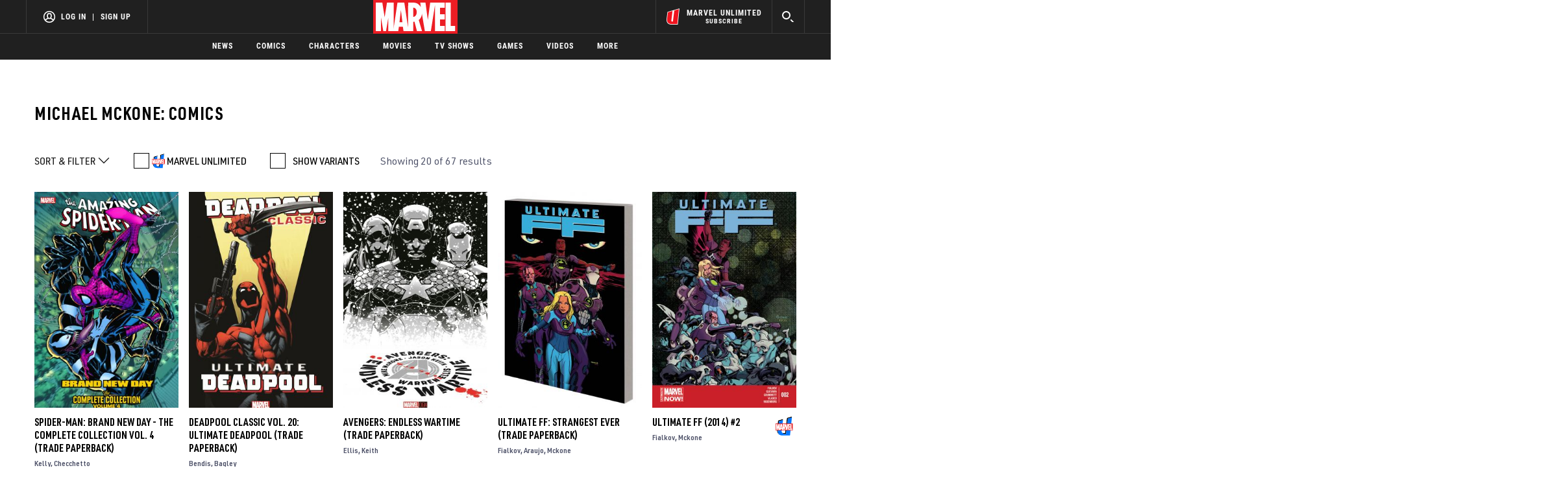

--- FILE ---
content_type: text/html; charset=utf-8
request_url: https://www.google.com/recaptcha/enterprise/anchor?ar=1&k=6LdY8_cZAAAAACuaDxPPyWpDPk5KXjGfPstGnKz1&co=aHR0cHM6Ly9jZG4ucmVnaXN0ZXJkaXNuZXkuZ28uY29tOjQ0Mw..&hl=en&v=9TiwnJFHeuIw_s0wSd3fiKfN&size=invisible&anchor-ms=20000&execute-ms=30000&cb=wp6gbfd9lyqo
body_size: 49234
content:
<!DOCTYPE HTML><html dir="ltr" lang="en"><head><meta http-equiv="Content-Type" content="text/html; charset=UTF-8">
<meta http-equiv="X-UA-Compatible" content="IE=edge">
<title>reCAPTCHA</title>
<style type="text/css">
/* cyrillic-ext */
@font-face {
  font-family: 'Roboto';
  font-style: normal;
  font-weight: 400;
  font-stretch: 100%;
  src: url(//fonts.gstatic.com/s/roboto/v48/KFO7CnqEu92Fr1ME7kSn66aGLdTylUAMa3GUBHMdazTgWw.woff2) format('woff2');
  unicode-range: U+0460-052F, U+1C80-1C8A, U+20B4, U+2DE0-2DFF, U+A640-A69F, U+FE2E-FE2F;
}
/* cyrillic */
@font-face {
  font-family: 'Roboto';
  font-style: normal;
  font-weight: 400;
  font-stretch: 100%;
  src: url(//fonts.gstatic.com/s/roboto/v48/KFO7CnqEu92Fr1ME7kSn66aGLdTylUAMa3iUBHMdazTgWw.woff2) format('woff2');
  unicode-range: U+0301, U+0400-045F, U+0490-0491, U+04B0-04B1, U+2116;
}
/* greek-ext */
@font-face {
  font-family: 'Roboto';
  font-style: normal;
  font-weight: 400;
  font-stretch: 100%;
  src: url(//fonts.gstatic.com/s/roboto/v48/KFO7CnqEu92Fr1ME7kSn66aGLdTylUAMa3CUBHMdazTgWw.woff2) format('woff2');
  unicode-range: U+1F00-1FFF;
}
/* greek */
@font-face {
  font-family: 'Roboto';
  font-style: normal;
  font-weight: 400;
  font-stretch: 100%;
  src: url(//fonts.gstatic.com/s/roboto/v48/KFO7CnqEu92Fr1ME7kSn66aGLdTylUAMa3-UBHMdazTgWw.woff2) format('woff2');
  unicode-range: U+0370-0377, U+037A-037F, U+0384-038A, U+038C, U+038E-03A1, U+03A3-03FF;
}
/* math */
@font-face {
  font-family: 'Roboto';
  font-style: normal;
  font-weight: 400;
  font-stretch: 100%;
  src: url(//fonts.gstatic.com/s/roboto/v48/KFO7CnqEu92Fr1ME7kSn66aGLdTylUAMawCUBHMdazTgWw.woff2) format('woff2');
  unicode-range: U+0302-0303, U+0305, U+0307-0308, U+0310, U+0312, U+0315, U+031A, U+0326-0327, U+032C, U+032F-0330, U+0332-0333, U+0338, U+033A, U+0346, U+034D, U+0391-03A1, U+03A3-03A9, U+03B1-03C9, U+03D1, U+03D5-03D6, U+03F0-03F1, U+03F4-03F5, U+2016-2017, U+2034-2038, U+203C, U+2040, U+2043, U+2047, U+2050, U+2057, U+205F, U+2070-2071, U+2074-208E, U+2090-209C, U+20D0-20DC, U+20E1, U+20E5-20EF, U+2100-2112, U+2114-2115, U+2117-2121, U+2123-214F, U+2190, U+2192, U+2194-21AE, U+21B0-21E5, U+21F1-21F2, U+21F4-2211, U+2213-2214, U+2216-22FF, U+2308-230B, U+2310, U+2319, U+231C-2321, U+2336-237A, U+237C, U+2395, U+239B-23B7, U+23D0, U+23DC-23E1, U+2474-2475, U+25AF, U+25B3, U+25B7, U+25BD, U+25C1, U+25CA, U+25CC, U+25FB, U+266D-266F, U+27C0-27FF, U+2900-2AFF, U+2B0E-2B11, U+2B30-2B4C, U+2BFE, U+3030, U+FF5B, U+FF5D, U+1D400-1D7FF, U+1EE00-1EEFF;
}
/* symbols */
@font-face {
  font-family: 'Roboto';
  font-style: normal;
  font-weight: 400;
  font-stretch: 100%;
  src: url(//fonts.gstatic.com/s/roboto/v48/KFO7CnqEu92Fr1ME7kSn66aGLdTylUAMaxKUBHMdazTgWw.woff2) format('woff2');
  unicode-range: U+0001-000C, U+000E-001F, U+007F-009F, U+20DD-20E0, U+20E2-20E4, U+2150-218F, U+2190, U+2192, U+2194-2199, U+21AF, U+21E6-21F0, U+21F3, U+2218-2219, U+2299, U+22C4-22C6, U+2300-243F, U+2440-244A, U+2460-24FF, U+25A0-27BF, U+2800-28FF, U+2921-2922, U+2981, U+29BF, U+29EB, U+2B00-2BFF, U+4DC0-4DFF, U+FFF9-FFFB, U+10140-1018E, U+10190-1019C, U+101A0, U+101D0-101FD, U+102E0-102FB, U+10E60-10E7E, U+1D2C0-1D2D3, U+1D2E0-1D37F, U+1F000-1F0FF, U+1F100-1F1AD, U+1F1E6-1F1FF, U+1F30D-1F30F, U+1F315, U+1F31C, U+1F31E, U+1F320-1F32C, U+1F336, U+1F378, U+1F37D, U+1F382, U+1F393-1F39F, U+1F3A7-1F3A8, U+1F3AC-1F3AF, U+1F3C2, U+1F3C4-1F3C6, U+1F3CA-1F3CE, U+1F3D4-1F3E0, U+1F3ED, U+1F3F1-1F3F3, U+1F3F5-1F3F7, U+1F408, U+1F415, U+1F41F, U+1F426, U+1F43F, U+1F441-1F442, U+1F444, U+1F446-1F449, U+1F44C-1F44E, U+1F453, U+1F46A, U+1F47D, U+1F4A3, U+1F4B0, U+1F4B3, U+1F4B9, U+1F4BB, U+1F4BF, U+1F4C8-1F4CB, U+1F4D6, U+1F4DA, U+1F4DF, U+1F4E3-1F4E6, U+1F4EA-1F4ED, U+1F4F7, U+1F4F9-1F4FB, U+1F4FD-1F4FE, U+1F503, U+1F507-1F50B, U+1F50D, U+1F512-1F513, U+1F53E-1F54A, U+1F54F-1F5FA, U+1F610, U+1F650-1F67F, U+1F687, U+1F68D, U+1F691, U+1F694, U+1F698, U+1F6AD, U+1F6B2, U+1F6B9-1F6BA, U+1F6BC, U+1F6C6-1F6CF, U+1F6D3-1F6D7, U+1F6E0-1F6EA, U+1F6F0-1F6F3, U+1F6F7-1F6FC, U+1F700-1F7FF, U+1F800-1F80B, U+1F810-1F847, U+1F850-1F859, U+1F860-1F887, U+1F890-1F8AD, U+1F8B0-1F8BB, U+1F8C0-1F8C1, U+1F900-1F90B, U+1F93B, U+1F946, U+1F984, U+1F996, U+1F9E9, U+1FA00-1FA6F, U+1FA70-1FA7C, U+1FA80-1FA89, U+1FA8F-1FAC6, U+1FACE-1FADC, U+1FADF-1FAE9, U+1FAF0-1FAF8, U+1FB00-1FBFF;
}
/* vietnamese */
@font-face {
  font-family: 'Roboto';
  font-style: normal;
  font-weight: 400;
  font-stretch: 100%;
  src: url(//fonts.gstatic.com/s/roboto/v48/KFO7CnqEu92Fr1ME7kSn66aGLdTylUAMa3OUBHMdazTgWw.woff2) format('woff2');
  unicode-range: U+0102-0103, U+0110-0111, U+0128-0129, U+0168-0169, U+01A0-01A1, U+01AF-01B0, U+0300-0301, U+0303-0304, U+0308-0309, U+0323, U+0329, U+1EA0-1EF9, U+20AB;
}
/* latin-ext */
@font-face {
  font-family: 'Roboto';
  font-style: normal;
  font-weight: 400;
  font-stretch: 100%;
  src: url(//fonts.gstatic.com/s/roboto/v48/KFO7CnqEu92Fr1ME7kSn66aGLdTylUAMa3KUBHMdazTgWw.woff2) format('woff2');
  unicode-range: U+0100-02BA, U+02BD-02C5, U+02C7-02CC, U+02CE-02D7, U+02DD-02FF, U+0304, U+0308, U+0329, U+1D00-1DBF, U+1E00-1E9F, U+1EF2-1EFF, U+2020, U+20A0-20AB, U+20AD-20C0, U+2113, U+2C60-2C7F, U+A720-A7FF;
}
/* latin */
@font-face {
  font-family: 'Roboto';
  font-style: normal;
  font-weight: 400;
  font-stretch: 100%;
  src: url(//fonts.gstatic.com/s/roboto/v48/KFO7CnqEu92Fr1ME7kSn66aGLdTylUAMa3yUBHMdazQ.woff2) format('woff2');
  unicode-range: U+0000-00FF, U+0131, U+0152-0153, U+02BB-02BC, U+02C6, U+02DA, U+02DC, U+0304, U+0308, U+0329, U+2000-206F, U+20AC, U+2122, U+2191, U+2193, U+2212, U+2215, U+FEFF, U+FFFD;
}
/* cyrillic-ext */
@font-face {
  font-family: 'Roboto';
  font-style: normal;
  font-weight: 500;
  font-stretch: 100%;
  src: url(//fonts.gstatic.com/s/roboto/v48/KFO7CnqEu92Fr1ME7kSn66aGLdTylUAMa3GUBHMdazTgWw.woff2) format('woff2');
  unicode-range: U+0460-052F, U+1C80-1C8A, U+20B4, U+2DE0-2DFF, U+A640-A69F, U+FE2E-FE2F;
}
/* cyrillic */
@font-face {
  font-family: 'Roboto';
  font-style: normal;
  font-weight: 500;
  font-stretch: 100%;
  src: url(//fonts.gstatic.com/s/roboto/v48/KFO7CnqEu92Fr1ME7kSn66aGLdTylUAMa3iUBHMdazTgWw.woff2) format('woff2');
  unicode-range: U+0301, U+0400-045F, U+0490-0491, U+04B0-04B1, U+2116;
}
/* greek-ext */
@font-face {
  font-family: 'Roboto';
  font-style: normal;
  font-weight: 500;
  font-stretch: 100%;
  src: url(//fonts.gstatic.com/s/roboto/v48/KFO7CnqEu92Fr1ME7kSn66aGLdTylUAMa3CUBHMdazTgWw.woff2) format('woff2');
  unicode-range: U+1F00-1FFF;
}
/* greek */
@font-face {
  font-family: 'Roboto';
  font-style: normal;
  font-weight: 500;
  font-stretch: 100%;
  src: url(//fonts.gstatic.com/s/roboto/v48/KFO7CnqEu92Fr1ME7kSn66aGLdTylUAMa3-UBHMdazTgWw.woff2) format('woff2');
  unicode-range: U+0370-0377, U+037A-037F, U+0384-038A, U+038C, U+038E-03A1, U+03A3-03FF;
}
/* math */
@font-face {
  font-family: 'Roboto';
  font-style: normal;
  font-weight: 500;
  font-stretch: 100%;
  src: url(//fonts.gstatic.com/s/roboto/v48/KFO7CnqEu92Fr1ME7kSn66aGLdTylUAMawCUBHMdazTgWw.woff2) format('woff2');
  unicode-range: U+0302-0303, U+0305, U+0307-0308, U+0310, U+0312, U+0315, U+031A, U+0326-0327, U+032C, U+032F-0330, U+0332-0333, U+0338, U+033A, U+0346, U+034D, U+0391-03A1, U+03A3-03A9, U+03B1-03C9, U+03D1, U+03D5-03D6, U+03F0-03F1, U+03F4-03F5, U+2016-2017, U+2034-2038, U+203C, U+2040, U+2043, U+2047, U+2050, U+2057, U+205F, U+2070-2071, U+2074-208E, U+2090-209C, U+20D0-20DC, U+20E1, U+20E5-20EF, U+2100-2112, U+2114-2115, U+2117-2121, U+2123-214F, U+2190, U+2192, U+2194-21AE, U+21B0-21E5, U+21F1-21F2, U+21F4-2211, U+2213-2214, U+2216-22FF, U+2308-230B, U+2310, U+2319, U+231C-2321, U+2336-237A, U+237C, U+2395, U+239B-23B7, U+23D0, U+23DC-23E1, U+2474-2475, U+25AF, U+25B3, U+25B7, U+25BD, U+25C1, U+25CA, U+25CC, U+25FB, U+266D-266F, U+27C0-27FF, U+2900-2AFF, U+2B0E-2B11, U+2B30-2B4C, U+2BFE, U+3030, U+FF5B, U+FF5D, U+1D400-1D7FF, U+1EE00-1EEFF;
}
/* symbols */
@font-face {
  font-family: 'Roboto';
  font-style: normal;
  font-weight: 500;
  font-stretch: 100%;
  src: url(//fonts.gstatic.com/s/roboto/v48/KFO7CnqEu92Fr1ME7kSn66aGLdTylUAMaxKUBHMdazTgWw.woff2) format('woff2');
  unicode-range: U+0001-000C, U+000E-001F, U+007F-009F, U+20DD-20E0, U+20E2-20E4, U+2150-218F, U+2190, U+2192, U+2194-2199, U+21AF, U+21E6-21F0, U+21F3, U+2218-2219, U+2299, U+22C4-22C6, U+2300-243F, U+2440-244A, U+2460-24FF, U+25A0-27BF, U+2800-28FF, U+2921-2922, U+2981, U+29BF, U+29EB, U+2B00-2BFF, U+4DC0-4DFF, U+FFF9-FFFB, U+10140-1018E, U+10190-1019C, U+101A0, U+101D0-101FD, U+102E0-102FB, U+10E60-10E7E, U+1D2C0-1D2D3, U+1D2E0-1D37F, U+1F000-1F0FF, U+1F100-1F1AD, U+1F1E6-1F1FF, U+1F30D-1F30F, U+1F315, U+1F31C, U+1F31E, U+1F320-1F32C, U+1F336, U+1F378, U+1F37D, U+1F382, U+1F393-1F39F, U+1F3A7-1F3A8, U+1F3AC-1F3AF, U+1F3C2, U+1F3C4-1F3C6, U+1F3CA-1F3CE, U+1F3D4-1F3E0, U+1F3ED, U+1F3F1-1F3F3, U+1F3F5-1F3F7, U+1F408, U+1F415, U+1F41F, U+1F426, U+1F43F, U+1F441-1F442, U+1F444, U+1F446-1F449, U+1F44C-1F44E, U+1F453, U+1F46A, U+1F47D, U+1F4A3, U+1F4B0, U+1F4B3, U+1F4B9, U+1F4BB, U+1F4BF, U+1F4C8-1F4CB, U+1F4D6, U+1F4DA, U+1F4DF, U+1F4E3-1F4E6, U+1F4EA-1F4ED, U+1F4F7, U+1F4F9-1F4FB, U+1F4FD-1F4FE, U+1F503, U+1F507-1F50B, U+1F50D, U+1F512-1F513, U+1F53E-1F54A, U+1F54F-1F5FA, U+1F610, U+1F650-1F67F, U+1F687, U+1F68D, U+1F691, U+1F694, U+1F698, U+1F6AD, U+1F6B2, U+1F6B9-1F6BA, U+1F6BC, U+1F6C6-1F6CF, U+1F6D3-1F6D7, U+1F6E0-1F6EA, U+1F6F0-1F6F3, U+1F6F7-1F6FC, U+1F700-1F7FF, U+1F800-1F80B, U+1F810-1F847, U+1F850-1F859, U+1F860-1F887, U+1F890-1F8AD, U+1F8B0-1F8BB, U+1F8C0-1F8C1, U+1F900-1F90B, U+1F93B, U+1F946, U+1F984, U+1F996, U+1F9E9, U+1FA00-1FA6F, U+1FA70-1FA7C, U+1FA80-1FA89, U+1FA8F-1FAC6, U+1FACE-1FADC, U+1FADF-1FAE9, U+1FAF0-1FAF8, U+1FB00-1FBFF;
}
/* vietnamese */
@font-face {
  font-family: 'Roboto';
  font-style: normal;
  font-weight: 500;
  font-stretch: 100%;
  src: url(//fonts.gstatic.com/s/roboto/v48/KFO7CnqEu92Fr1ME7kSn66aGLdTylUAMa3OUBHMdazTgWw.woff2) format('woff2');
  unicode-range: U+0102-0103, U+0110-0111, U+0128-0129, U+0168-0169, U+01A0-01A1, U+01AF-01B0, U+0300-0301, U+0303-0304, U+0308-0309, U+0323, U+0329, U+1EA0-1EF9, U+20AB;
}
/* latin-ext */
@font-face {
  font-family: 'Roboto';
  font-style: normal;
  font-weight: 500;
  font-stretch: 100%;
  src: url(//fonts.gstatic.com/s/roboto/v48/KFO7CnqEu92Fr1ME7kSn66aGLdTylUAMa3KUBHMdazTgWw.woff2) format('woff2');
  unicode-range: U+0100-02BA, U+02BD-02C5, U+02C7-02CC, U+02CE-02D7, U+02DD-02FF, U+0304, U+0308, U+0329, U+1D00-1DBF, U+1E00-1E9F, U+1EF2-1EFF, U+2020, U+20A0-20AB, U+20AD-20C0, U+2113, U+2C60-2C7F, U+A720-A7FF;
}
/* latin */
@font-face {
  font-family: 'Roboto';
  font-style: normal;
  font-weight: 500;
  font-stretch: 100%;
  src: url(//fonts.gstatic.com/s/roboto/v48/KFO7CnqEu92Fr1ME7kSn66aGLdTylUAMa3yUBHMdazQ.woff2) format('woff2');
  unicode-range: U+0000-00FF, U+0131, U+0152-0153, U+02BB-02BC, U+02C6, U+02DA, U+02DC, U+0304, U+0308, U+0329, U+2000-206F, U+20AC, U+2122, U+2191, U+2193, U+2212, U+2215, U+FEFF, U+FFFD;
}
/* cyrillic-ext */
@font-face {
  font-family: 'Roboto';
  font-style: normal;
  font-weight: 900;
  font-stretch: 100%;
  src: url(//fonts.gstatic.com/s/roboto/v48/KFO7CnqEu92Fr1ME7kSn66aGLdTylUAMa3GUBHMdazTgWw.woff2) format('woff2');
  unicode-range: U+0460-052F, U+1C80-1C8A, U+20B4, U+2DE0-2DFF, U+A640-A69F, U+FE2E-FE2F;
}
/* cyrillic */
@font-face {
  font-family: 'Roboto';
  font-style: normal;
  font-weight: 900;
  font-stretch: 100%;
  src: url(//fonts.gstatic.com/s/roboto/v48/KFO7CnqEu92Fr1ME7kSn66aGLdTylUAMa3iUBHMdazTgWw.woff2) format('woff2');
  unicode-range: U+0301, U+0400-045F, U+0490-0491, U+04B0-04B1, U+2116;
}
/* greek-ext */
@font-face {
  font-family: 'Roboto';
  font-style: normal;
  font-weight: 900;
  font-stretch: 100%;
  src: url(//fonts.gstatic.com/s/roboto/v48/KFO7CnqEu92Fr1ME7kSn66aGLdTylUAMa3CUBHMdazTgWw.woff2) format('woff2');
  unicode-range: U+1F00-1FFF;
}
/* greek */
@font-face {
  font-family: 'Roboto';
  font-style: normal;
  font-weight: 900;
  font-stretch: 100%;
  src: url(//fonts.gstatic.com/s/roboto/v48/KFO7CnqEu92Fr1ME7kSn66aGLdTylUAMa3-UBHMdazTgWw.woff2) format('woff2');
  unicode-range: U+0370-0377, U+037A-037F, U+0384-038A, U+038C, U+038E-03A1, U+03A3-03FF;
}
/* math */
@font-face {
  font-family: 'Roboto';
  font-style: normal;
  font-weight: 900;
  font-stretch: 100%;
  src: url(//fonts.gstatic.com/s/roboto/v48/KFO7CnqEu92Fr1ME7kSn66aGLdTylUAMawCUBHMdazTgWw.woff2) format('woff2');
  unicode-range: U+0302-0303, U+0305, U+0307-0308, U+0310, U+0312, U+0315, U+031A, U+0326-0327, U+032C, U+032F-0330, U+0332-0333, U+0338, U+033A, U+0346, U+034D, U+0391-03A1, U+03A3-03A9, U+03B1-03C9, U+03D1, U+03D5-03D6, U+03F0-03F1, U+03F4-03F5, U+2016-2017, U+2034-2038, U+203C, U+2040, U+2043, U+2047, U+2050, U+2057, U+205F, U+2070-2071, U+2074-208E, U+2090-209C, U+20D0-20DC, U+20E1, U+20E5-20EF, U+2100-2112, U+2114-2115, U+2117-2121, U+2123-214F, U+2190, U+2192, U+2194-21AE, U+21B0-21E5, U+21F1-21F2, U+21F4-2211, U+2213-2214, U+2216-22FF, U+2308-230B, U+2310, U+2319, U+231C-2321, U+2336-237A, U+237C, U+2395, U+239B-23B7, U+23D0, U+23DC-23E1, U+2474-2475, U+25AF, U+25B3, U+25B7, U+25BD, U+25C1, U+25CA, U+25CC, U+25FB, U+266D-266F, U+27C0-27FF, U+2900-2AFF, U+2B0E-2B11, U+2B30-2B4C, U+2BFE, U+3030, U+FF5B, U+FF5D, U+1D400-1D7FF, U+1EE00-1EEFF;
}
/* symbols */
@font-face {
  font-family: 'Roboto';
  font-style: normal;
  font-weight: 900;
  font-stretch: 100%;
  src: url(//fonts.gstatic.com/s/roboto/v48/KFO7CnqEu92Fr1ME7kSn66aGLdTylUAMaxKUBHMdazTgWw.woff2) format('woff2');
  unicode-range: U+0001-000C, U+000E-001F, U+007F-009F, U+20DD-20E0, U+20E2-20E4, U+2150-218F, U+2190, U+2192, U+2194-2199, U+21AF, U+21E6-21F0, U+21F3, U+2218-2219, U+2299, U+22C4-22C6, U+2300-243F, U+2440-244A, U+2460-24FF, U+25A0-27BF, U+2800-28FF, U+2921-2922, U+2981, U+29BF, U+29EB, U+2B00-2BFF, U+4DC0-4DFF, U+FFF9-FFFB, U+10140-1018E, U+10190-1019C, U+101A0, U+101D0-101FD, U+102E0-102FB, U+10E60-10E7E, U+1D2C0-1D2D3, U+1D2E0-1D37F, U+1F000-1F0FF, U+1F100-1F1AD, U+1F1E6-1F1FF, U+1F30D-1F30F, U+1F315, U+1F31C, U+1F31E, U+1F320-1F32C, U+1F336, U+1F378, U+1F37D, U+1F382, U+1F393-1F39F, U+1F3A7-1F3A8, U+1F3AC-1F3AF, U+1F3C2, U+1F3C4-1F3C6, U+1F3CA-1F3CE, U+1F3D4-1F3E0, U+1F3ED, U+1F3F1-1F3F3, U+1F3F5-1F3F7, U+1F408, U+1F415, U+1F41F, U+1F426, U+1F43F, U+1F441-1F442, U+1F444, U+1F446-1F449, U+1F44C-1F44E, U+1F453, U+1F46A, U+1F47D, U+1F4A3, U+1F4B0, U+1F4B3, U+1F4B9, U+1F4BB, U+1F4BF, U+1F4C8-1F4CB, U+1F4D6, U+1F4DA, U+1F4DF, U+1F4E3-1F4E6, U+1F4EA-1F4ED, U+1F4F7, U+1F4F9-1F4FB, U+1F4FD-1F4FE, U+1F503, U+1F507-1F50B, U+1F50D, U+1F512-1F513, U+1F53E-1F54A, U+1F54F-1F5FA, U+1F610, U+1F650-1F67F, U+1F687, U+1F68D, U+1F691, U+1F694, U+1F698, U+1F6AD, U+1F6B2, U+1F6B9-1F6BA, U+1F6BC, U+1F6C6-1F6CF, U+1F6D3-1F6D7, U+1F6E0-1F6EA, U+1F6F0-1F6F3, U+1F6F7-1F6FC, U+1F700-1F7FF, U+1F800-1F80B, U+1F810-1F847, U+1F850-1F859, U+1F860-1F887, U+1F890-1F8AD, U+1F8B0-1F8BB, U+1F8C0-1F8C1, U+1F900-1F90B, U+1F93B, U+1F946, U+1F984, U+1F996, U+1F9E9, U+1FA00-1FA6F, U+1FA70-1FA7C, U+1FA80-1FA89, U+1FA8F-1FAC6, U+1FACE-1FADC, U+1FADF-1FAE9, U+1FAF0-1FAF8, U+1FB00-1FBFF;
}
/* vietnamese */
@font-face {
  font-family: 'Roboto';
  font-style: normal;
  font-weight: 900;
  font-stretch: 100%;
  src: url(//fonts.gstatic.com/s/roboto/v48/KFO7CnqEu92Fr1ME7kSn66aGLdTylUAMa3OUBHMdazTgWw.woff2) format('woff2');
  unicode-range: U+0102-0103, U+0110-0111, U+0128-0129, U+0168-0169, U+01A0-01A1, U+01AF-01B0, U+0300-0301, U+0303-0304, U+0308-0309, U+0323, U+0329, U+1EA0-1EF9, U+20AB;
}
/* latin-ext */
@font-face {
  font-family: 'Roboto';
  font-style: normal;
  font-weight: 900;
  font-stretch: 100%;
  src: url(//fonts.gstatic.com/s/roboto/v48/KFO7CnqEu92Fr1ME7kSn66aGLdTylUAMa3KUBHMdazTgWw.woff2) format('woff2');
  unicode-range: U+0100-02BA, U+02BD-02C5, U+02C7-02CC, U+02CE-02D7, U+02DD-02FF, U+0304, U+0308, U+0329, U+1D00-1DBF, U+1E00-1E9F, U+1EF2-1EFF, U+2020, U+20A0-20AB, U+20AD-20C0, U+2113, U+2C60-2C7F, U+A720-A7FF;
}
/* latin */
@font-face {
  font-family: 'Roboto';
  font-style: normal;
  font-weight: 900;
  font-stretch: 100%;
  src: url(//fonts.gstatic.com/s/roboto/v48/KFO7CnqEu92Fr1ME7kSn66aGLdTylUAMa3yUBHMdazQ.woff2) format('woff2');
  unicode-range: U+0000-00FF, U+0131, U+0152-0153, U+02BB-02BC, U+02C6, U+02DA, U+02DC, U+0304, U+0308, U+0329, U+2000-206F, U+20AC, U+2122, U+2191, U+2193, U+2212, U+2215, U+FEFF, U+FFFD;
}

</style>
<link rel="stylesheet" type="text/css" href="https://www.gstatic.com/recaptcha/releases/9TiwnJFHeuIw_s0wSd3fiKfN/styles__ltr.css">
<script nonce="ChyHIWViIUefjq7ufH1QoA" type="text/javascript">window['__recaptcha_api'] = 'https://www.google.com/recaptcha/enterprise/';</script>
<script type="text/javascript" src="https://www.gstatic.com/recaptcha/releases/9TiwnJFHeuIw_s0wSd3fiKfN/recaptcha__en.js" nonce="ChyHIWViIUefjq7ufH1QoA">
      
    </script></head>
<body><div id="rc-anchor-alert" class="rc-anchor-alert"></div>
<input type="hidden" id="recaptcha-token" value="[base64]">
<script type="text/javascript" nonce="ChyHIWViIUefjq7ufH1QoA">
      recaptcha.anchor.Main.init("[\x22ainput\x22,[\x22bgdata\x22,\x22\x22,\[base64]/[base64]/[base64]/[base64]/[base64]/[base64]/[base64]/[base64]/[base64]/[base64]\\u003d\x22,\[base64]\\u003d\x22,\x22wobDisKvw6QAw7vCm8KRSMOBScOjEcOkDzwcwpgHw7VIB8OBwosrdhvDjMKYBMKOaTjClcO8wpzDsSDCrcK4w4E5woo0wqwSw4bCswkRPsKpVn1iDsKaw5ZqESc/[base64]/CqcKdP1g6wrPCp8KCB8KKd8Kqwr7CmMOaw4pUc2swesOiRRtWFUQjw67CisKreENTVnN5G8K9wpxrw4N8w5Y9wrY/w6PCjFAqBcOuw7QdVMOBwpXDmAIRw6/Dl3jClsKcd0rCkcOqVTg4w5Ruw51Zw5paV8KRb8OnK3/Cv8O5H8KtdTIVVcOrwrY5w75LL8OsQVApwpXCsnwyCcKMLEvDmnXDsMKdw7nCr2ldbMKWNcK9KDPDvcOSPRfCv8ObX2DCj8KNSVjDmMKcKybCvBfDlw7CpwvDnX/DhiEhwrHCssO/RcK0w7ojwoRfwrLCvMKBMFFJIRRJwoPDhMKNw7wcwobCtmLCgBEOAlrCisKkZADDt8KiLFzDu8K4e0vDkRDDtMOWBSvCrRnDpMKawr1ufMOlPE9pw7VNwovCjcKRw6Z2CzMMw6HDrsKkM8OVwprDqcOMw7t3wo8FLRR9CB/[base64]/Dtksgw6Uow4EcwpjDpyMLwr/DsMO7w7BYwpDDs8KQw5M/SMOMwqPDgiEXW8KsLMOrChMPw7JnfyHDlcKeYsKPw7Mre8KTVXHDn1DCpcKHwp/CgcKwwrZ1PMKiYsKfwpDDusKhw4l+w5PDhjzCtcKswp8WUitGFg4Hwq3Cu8KZZcOLSsKxNRTCuTzCpsKrw4wVwpsjNcOsWy1Lw7nChMKOQmhKTyPClcKbJ2nDh0BDScOgEsKPfxstwozDn8OfwrnDmjccVMOAw4/CnsKcw64Mw4xkw5hLwqHDg8O0YMO8NMOkw68Iwo4JOcKvJ0oUw4jCuxkOw6DCpT8nwq/DhGjCjkkcw5fCvsOhwo1yAzPDtMOHwpsfOcOWYcK4w4AHK8OaPHUjaH3DmsKDQ8OQB8OnKwNSUcO/PsKVaFRoOAfDtMOkw6lgXsOJYGhPOUROw4/CksOFVWPDsAfDky3DtA3ChMKDwrEpI8OzwpfCvSXCnsOBZiLDkVc2dghhZsKqcMKMWxnCoTUIw7o0PRzDk8KHw6HCpcOaDSoow7vCrGhiQxXClsKMwqrDtsOKw6XDvsKnw5TDs8Oewqt2Q2HCi8KnNyoAVcOJw4Asw4jDtcOywqXDhmbDhMKGwoLDo8K/wq8rTMK4A03DvMKSfsKJbcO9wrbCr01Rw5ViwqscYMKsPw/Do8K+w4rChVfDu8O4woHCmMOeYSkVw7/CssKfwrjDuUljw4plLsKWw74lCMOEwogpw6QFWVUeRGjDpghvNXFkw5tMwonCqcKwwoHDkCB0wpZjwqEqPn0CwrTDvsOPR8OfAsK4XcK/d1ACwrpVw7TCmkbDpRHChV1vDMKxwphbMcOIwpFywoXDrWrDiEQJwr3DqcOhw6bCusOiOcO5wpLDoMKUwp5JTMKbXAxyw6jCucOtwr7ChG8SK2YXKsKBEVbCk8KhaQnDqMKew7fDlMKHw4DCg8O1b8Orw7TDosO5V8KUdsK2wqE2V2/Cr2tle8Kmw5PDk8KQQsKbbcO1w5UIOHXDsj3DtAtuGFxZRCxvB3ELwrIXw5wEwrrCusK6IcKGwovDsF9rOCkrR8KcLRPDvMKhw4TDhMKlM1/[base64]/Dt8OBwprCg2TDqcOTw5XCgsKlw5NQPinDpsKlw5vDs8OrCT0dDUHDv8ONw7AaWcOXU8OVw55wVMO9w7Zzwp7CiMOZw5/DrcKNwr/Cu1HDtTzCt1TDisOQQ8K3RcOITMOfwrzDscOwf1XChk1Nwr0Mwq83w5/CtcKiwo1cwpXChHM9UHskwrMtwpPDlwTCvVh2wrvCpFlXKkTDsHBpw7fCrDDDnsK2ZD5RQMOZwrDCscOnw54tG8Ksw5PCvxrClA7DolsZw7hUaEc/w49JwrIZw7gIF8KsRT7Di8OTeF7DlUvCmDvDv8KmaCsyw6XCuMKWT37DvcK7QMKfwpJJa8OFw4FzWTtfWwocwqPCksOHXcO+w4TDvcOyQ8OHw4QOA8KJFXTCj0rDnEvDn8K0wrzChioawqthNcKSMsKpDsKAQ8OPYznCnMOkwpg9cQnCtl4/w7jDkTkgw4cBVSRsw7R2woZdwqvCgcOfesK6ZW0rw7g4PsKcwqzCoMOkQ2jCvE4Aw5gawpzDt8ORLi/[base64]/V8KNBHLCv8OCwp3DtmZodD/[base64]/VXQMw41uwpA7w75ow6wSJ8KVwrbCoxdoGMKBA8OPw6TDpcKuEwHCiXrCnsOlOMKDSVjCoMOpwpvDt8OfYUnDtFsnw6Qyw4nCngVSwpMBWj7DiMOFKMOEwpvCrxgLwro/AwfCjSTCnAAeIMOQGx/DtBfDlEzDi8KHQsK+IXzDv8KTWTsJccKsbk3CrsKdbcOlaMK+wppGcgXDr8KDGsOUEsOvwrDDrMKfwpnDtnXCml0VH8OcYGDDsMKCwoYiwrXChcKRwozCkghQw6Ydwr/Cp1jCgQ8PF21sMcOJwpfDn8OVWsOSWsKuF8OJSi8DRyBYXMK1wq17H3rDu8K4w7vCiCQ+wrTDsHlLd8K6AyLCisOBw6nDrcK/Tyd6AMKsQnvCsSg6w73CkcOdb8OPwo/DpyvCu0/CvUvCll3Cs8K4w4bDk8KYw64VwqbDh3fDgcKZGiB6wqAGwqHDpcK3wqvCi8OYw5Z9wr/Du8O8IUzCnjzCkwhfTMO4YsKLRkd4alXDjls6wqQ1w7fDl2A0wqMJw4xMPBvDkMKVwqXDlsKTaMOyNMKJVU/Dng3Cnk3CvMOWIVfCnMKFT2sHwoLCnkvClMKpw4LDjTHCiiQCwohHbMOqf08ZwqoEMzrCrsKKw41Jw645WT/Dl0U7wrAiwonCt07DkMOswoVKIy/[base64]/DjgF9wpQIZMK/HsOKFR3CnAwfZwAowojClm8uXQFtXMKVGcOGwoQbwoNgQsKIPXfDuxzDrsK7ZV3DgzZBF8KDwoTCi3rDoMKHw4JeXxHCqsOpwpjCtHgYw73DknDChMOmw57ClBnDhkjDssK4w5RVI8O/BMKrw4JAQ3fCpVN1T8OiwrhwwpTDlWLCiEXDj8Ofw4DDpWDClsO4w6fDpcKiECdrT8KrwqzCmcOSUVjDoH/ClMK9eVjDrcKfecOqwr/DjnrDksO3wrLCtgRkw7wtw5DCosODwp/Cj0VbZDTDvFTDh8KQOcKxZDhGfiBlbsK8wqV+wpfCilsHw6pvwrpOb0x7wqRzKxnCgT/DqxJiw6pmw7rCu8O8cMKQDQc/wrvCsMONPgl6wqZSw6l1YGXDnMOaw58MXsO5woDDrGBfNsKYwrTDkGNowoo2JcOARHXCon7Cv8OWw4UZw5fCksK8woPCncKhb2zDrMKDwrQLGMOvw43Dvjgmw4ANKTJ6wrF7w7fDmMOWYAQQw7NEwqzDqMKxHcK/[base64]/CsHjCvMO2YhElJ8KBw7fCsWtGeCDDhl/Dkw5kwqzDt8K+TznDuj0QAsOzwqDDqlbDq8OSwoZLwr5ENWYkDlZrw7/[base64]/Ctx/[base64]/DscOpw5vDhsKTwqnDjFkLwpvCg8OCw7JVCMK/w5Qlw6vDs2bCncKNw5HCokMBwqxmwqPDplXDqsO4wqVkJMOdwrzDtsO4dgnCkwNrwqrCoWN/XcOcw5A2HF/CjsK5c2LCuMOebMKQMcOqJ8KqK1LCkMOgw4bCv8Oow5zCuQBgw7F6w7kXwoYzacKvwqUlAlvChMO9QlPCowEHGAYiZgnDvsKEw67CpsO/wp3Cgn/DtzJTHx/CiHx1OcKZw67DtcOewozDl8OVAcK0ZybDmcKFw7wsw6RABMOfesOGRcKlwpZJLj5KL8KqR8OgwrfCsHtVYljDnMOAJjRyQMKzUcO8DE15F8KBwqp9w4JkP0/CgDUZwpjDu2tOXT5bw4vDm8KlwpMCN1HDuMOywqY+UVZMw6sXwpVqJMKMNBrCnsOUwrbClgQiLcOLwqwow5NDesKRKcOhwrR5I3sYB8K6wqPCtzHCpwsVwpRew5jDv8OBw5NGGhTCjjR1wpE0wq/[base64]/Ch0MVd3V6w61qBMKUw7pRwp1PwoTDusKJQcOJGmzDhFXCmWDCosOnOmBUw5vDt8KXVUTCo1EWwr7CnsKcw5LDkAwewqYyLFTChcOew4Rtw6Vfw55mwpXCuy3DrMO3QD3Dg24eRxLCjcOdw5/[base64]/Ch8OMworDqcKgG8KVwrEfDsKaCi80cRvCicOFw5IDwoYmwqVyRMO+wqnCiwd/wq44VUhUwrZ8wr5NBsKcX8OPw43Dj8Ohw7hRw5bCpsO6wq7DvMO7Zi/Dmi3Dhw8FXB1QIn/[base64]/Do1/DqMOFw7LCjDHDgMKxPHfDlsKzwoXDlcKUwpjCgsOEwosBw5lJwr1vXxZqw7MNwpAlwqTDsQ/Cr2ZyOQ1bw4bDki9Vw6XDvcOjw7jCvwcwG8Kiw5NKw4/Du8Ota8O0CwnCjRjCsnHDsB06w5JrwpDDnxZhUcOhUcKfVMOBwrlTE2EQOUfDtMO1S2chwoXDgX/CuQTCmsO1QMOww5ImwoRAwoMAw5/CijrCvyJ2aT4/RT/CvRvDuk/DpSh6PMOQwqh3wrjDkV/[base64]/CkcOgw7LDvjYHfHF+Ck1Lw4ZPwqEQw49OdMK8wpUjwpJwwofCv8OdN8OFMDFEHjXCj8OgwpQlDsOVwooWbMKMwrFMAcOQKMOedsO2AMOhwrvDgiTDh8KuVH5TWMOMw5tPw7/CsUxERsKGwrxEKS7DnAYNHUcPYQrDv8KEw47CsEvCmMKjw4shw78hwpFyD8Onwrs/woc7w4bDkTpyOcKxw4M0wosjwrrCglA3EVrCusOrcQNRw5HDqsO0wpbCmlfDhcK7N0YhOUlowoQGwp7DqDPCqHBuwpxSVlXCl8OMNMOuR8KBw6PDr8Kpwq/DgV/DvF5Kw5zCm8Kfw7hpa8KXa07DrcODDEbCpDANwqhywoJ1NEnCoCpZw7zDqMOpwqoLw6AfwqnChUZsA8K6wpgiwol8wrU7bBbCkm7DjAt4w7fCvsKAw6zCiX8swrs2EQnDq0jDkMKOTMKvw4DCh2LDoMK3wpcewpQ5wrhXAV7CjF0PEsO1wpxfe1PCpsOlwrhkw6h/C8KXLsO+YAViw7URw4Vuwr0rw4VcwpI5wrLCoMORI8OgQsKFw5AnfMO+acO/[base64]/CosOVWcOZCQfDj8KyesO2w7cpwobCrnDCosOswp7Csk7ChcKUwrnDmXPDmHXCrcOcw7XDqcKmFsOmPMK+w6EsGsKVwo0GwrPCt8KeD8KSwrXDhH8swrnDlTNQw55pwp7DlQ4Hwq7DvMKLw79aL8KtXMOxRSnDsQ5IU10qFMKodsK8w68cMm3DlzTCsX/DqMO5wpzDrgEgwqTDhHfCpjfCi8K/QcOlb8Ovwq/[base64]/w59iwqhNw7waJcKjw7JPw6MYIx1lbcOswp0gwp/Cii0NdG7DgAJewq/DjcOAw4ANwqnCoHVSV8OKaMKXRlImw7ksw5LDjcOlHMOpwoxPw6gGesOgw6Esay9MNcKsFMKSw53Di8OoJ8OYXkPCjHVkO3kzUCxRworCrMO2P8K9NcO4w7rDrDXCjFPDjwF5wodOw7HDjU0oEzA7e8OUWhVgw7/CkHPCncK0wqN6wo7ChsKHw6PCpsK+w5ccwqDChFFYw4fCrMKow4zCj8Otw6vDlx0KwpxWw4fDkMOtwrPDuEHCnsO0wrFAGAQxHxzDinJLVD/DnTXDlQRiW8KBwpXDlkzCknNuY8KFw6AdU8KbJibDr8KdwpttcsK+GgPDssOIwpnCksKPw5HCjQLCtl86Zg5tw5bDlMOiGMKzfkB7B8Kgw7Biw7rCmMOIwojDhMKKwobDrsK5LkTCjXpRwqsOw7DDmsKDJDXCgSMIwowlw5/[base64]/ClcOpYsODbF0XwpDDusO+w4LDnHrDuQXDh8KuUMOKOl0Ow47CocKxwpgyGFlewrfDunnDscOlWcKPwqVMYTzDvzzDs0R0wplqIAJvw7h9w4HDs8KXMy7CtlbCjcOdfAXCpCvDrcKxwpUjw5LDq8OuED/DiVM5bQbDt8Oow6TDusKLwoAAUMOsP8OOwphqNmsQY8Okw4E7w75cTnIcVWkcYcOOw4JEUA4CdE/[base64]/[base64]/w7d0M8OMwrQow6bDlCPCv3YGworCssOdw6R5wo0XfcOhwpkpUktvHcO8cwrCq0XCosOKw4BwwqBPwrTCknXCnRUED3I3IMOaw4nCrcOEwphFZmUEw4YZJS/DjHUbUGAXw5Vgw5YjAsKKGsKhB13CnsKQQcOwBMKAQHfDiFJtNRcMwrFww7I7K3l6N0EHw6LCtMOSasO/[base64]/CgsOEwqdoc8KSO2EFH8Kfw7U9w6LDhsKvw7bCiBsFfcOYw5HDhsOTwoRcwqUXdsKeX2/CsE/DvMKJwqHChMKZwq5xwr3Do1fClHbCjMKGw7xEXUhoUAbCuyvCuV7CisKvwqrCiMOtWsOgYMOPwrIJBsKwwoVLw5dLw4R+wrkgB8Oyw5zCkBnCmcKdcUUyCcK8woLDkQNTwrlua8KBMsOYf3bCsWtUCG/CjTZtw6ocfMKsI8KHw6DDq1nDhiDCvsKPb8OpwojClXHCtHTCjGbCoHBqD8Kcw6XCrAcdwqFtw4nCq35YKFg6QwMrw5PDsTzCmMKFdjPDpMOZfB0hwqQnwpZYwrlSwovCtmorw7TDph/CocOnfkPCmCEOw6jDkDckZHvCojlzT8OKZnrCu3wqw5zDjcKrwoIGVlnClQISPsKkNsOMwq7DgwbCgFHDj8OqeMODw5HCl8ODw4FgBy/CpsKmWsKTw4FzDcKew74SwrTDmMKAH8K3w7Upw65/Q8OUblLCj8OqwpIJw7jCpsKtw5HDt8O2HQfDosKFJQjCnQrDs0DDlMKjw6kqb8OuTm5GKhQ7CmBuw5vDu3JbwrHDrFTCtMKgwok3wonChWAuDz/DinlhCWHDjh4fw7QnFijCuMOdwrPDqhdVw606w6XDmMKCwrDCn3/CqMO4wpwqwpTCnsOOZsK0ERUww6AwJsK9e8KdQyFOUMKDwp/CtyfCnlRXw79MLcKZwrHDt8Ocw6ZgZ8OZw5HCnXDCu14yZUE3w6JJDETCisKzw7kTKRx3I10pwpUXw4UkJMO3OW5Lw6Eww7l3BiHCpsOFw4Jfwp7DrRxWXMODOmY6fMK9w5PDmcOuO8ODJsOzWcKowq0bCFR1wo9OJ07CkhzCjcKSw6Enwr4/wqQ/fXTCg8KLTCUiwrzDocKawrwIwpnDpsOKw5ledA48woYqw53CsMKeWcOOwrYuZMK8w71AA8Otw61xHS3Csn7CoxPCuMKTWsO3w77DswN5w4cnw4wwwp9hw6xBw55twoYIwrXCiT/[base64]/CuglCBsK/[base64]/Do8O/w5PCnDfDocOQwptHJMO1XF8SJMOdLF3Ci1kTe8OGGMOnwp1eOcOHwqfCizguJGpbw5YswrLDvsOZwonCjsK/RRlTX8KPw7sVworCqUFdUMKowrbCjMKsNB9aNsOiw6d+wqnDjsKPCWbCj1rDhMKUw7NrwrbDp8KvWcKKHTDCrcOeCkXDisOCwp/CgsOQwpZYw7zDgcKmcMKvF8KyTUbCnsOLWsKLwrwkVDp2w6DDosOQGmMYN8KGw6Y0w4rDvMOfJsO8wrYtw6AjP3gQw7kKwqJEcyIcw50vwpbCvcKJwozClMO4L0jDvkLDrsOqw5AqwrsPwopXw64+w71fwpfDksO/J8KuQcOsNEYPwpHDjsK3w6DCuMODwphUw5/CkcOfdTxsEsKgIsOZO0kYwpDDtsORMsKtUjANw5PCiUrCkUhkBcKAW25NwrTDksKdw6bCnE9bwrpawoPCtlvDmjnCicO/wqjCqy96TcKxwpbCnSHCpzwIwrxyw6DCgMK/[base64]/CiHV6IMK7wqDCvEbCkzhdTV7DvsOcS1PClVbCq8OrIAc9HGPDlBDCtcKgeEfDq0TCssOSDMO2w4cyw5jDnsOSwoNcw7XDtwNhwqjCvVbChCXDv8Osw60vXgrCtcK0w7XCgSnDrMKBT8O7wrYMPsOkB2rDuMKowojDqE7Ds19jwrhPDCo3Rkl6wqcawq/DrkZ6WcOkwoklecOhw5/CtsOVw6fDuDhPw7syw7Ujw5lUZgLDmgMwKcKMwrjDpgHChgNvCRTCqMObLsKdw6fDn1DDs3xqw7xOwqnCrhrCqxvDhsOGTcOcw48ifUzCn8OTSsKlYMKpAsKDdMOzOcKFw4/Ck1pow61bUXEFwrMMwociGwY/AMK9dMOgwozDlMKtNWXCni9FUG/[base64]/[base64]/DkcOHw6zDvcOdOULChyvDnG7CkMK4woYFQg3ChMOSwrZ7w5PDi2YECMKkw7M6dh/[base64]/wolsw45rw646w47DkFXCnMKaCsKVaXFqasKtwo9BesOdcQ9+XMKRMgHCtE8Rw74LE8O+In7DpXXCp8K6BMOEw67DtnjDrQrDnwdbL8Oww4jCiHpaXgPCncKuMMKtw4Auw7N0w4LCncKXT3EYDzh7N8KNXsOxJsO0QcO/Uyx6NT53wowgPcKBeMOXbMO/[base64]/DrD7Cv8KZw7/DpMKDw6gify7CpUQNw5fDjMOOH8K/w4rDqBzDm1cHw4BSwoA1ZsOywqrChsO/U2pwJT3DsABYwrfDmsKEw559dVfDgFZmw7JRS8KlwrjCpXU4w4NOR8ORwoo7wqsMdXhBw4w9fAAdI3fCkcODw7Icw7nCsnZCKMKqfcKawpNHIkPCgCQgw6c2B8OLw6BQBG3Do8Ozwr0EY147wq/CnHw7J1cYw7pKWMK/EcO4JGNzasOLCwDDulHCjzkGHC8KWcOVwqHCiWcywrsWXxJ3wpNpRFLCgFXCmsOPYmZZbsO+PsOCwoM6wrvCucK2Ylhpw53Cm2NzwoVde8OwXikUbSAlWcKxw6XDm8KjwoTCk8O/[base64]/[base64]/DtkbCjcObwpLCi8OIZxIXR8Orw6/DiMOHw6HCo8OMBH/ClUvDscO5YMOTw58kw6LCv8OrwocDw6hXXG5Uw43Cl8KNBsKTw54bworCiCHCoS3ClMOew7LDvcOYc8KxwoYUwpPDrcO2wpVvwpzDhC/DrAnDjHMXwrLComDCmRBXfMOwasO6w5hLw7PDmMOtTcK4LVhzd8O6w7/DtsO5wo/DjsKfw5XCnMO/OsKcUx7Cj1XClcO0wrHCvsOzworCisKILcOhw4IzVlFkNlLDgsO+K8OCwpgvw6Uiw4/DgMKWwrk6wrjDr8KjesO8w4JXw4o1OsOUcyTDuCzCiycUw4/Dv8KKTzzCj0BKOGTCgMOJdcOdw5MHwrHCpsKtDBJ8G8ObAHtkZMOYdUXCoTtPw5DDsDRKwrTDiTDClz1Gwp8jwpTCpsOgwq/CnyUYWcO2QMKtSyt+XBvDmgDCucKmwpjDuG1kw77DlMK+IcKjKMOEecKzwrTCjU7DhcOBw41Nwp1twrHClgrCv3kYM8Ogw5/CncKGwokyWsOKw7vCscOQEkjCsxPCqnvDvEoOclHDisOGwopwe0vDqW5YHHUlwotUw5XCqDN7csOAwrx7YsOjaTsuwqJ4a8KTw7hawrBQY0FOVMOpwrdqUnvDmcKWIsKVw6EBJcOtwoYodGbDp0PCkj/DkjvDhWdsw4cDZcOzwrcUw4ILa2XCtcOvDcOPwr7Dr1rCjxxGw5fCsl3DtXrCpcOcw7DCv2kgbUzCqsKRwrVVwoVfA8KSK3nCmcKDwrPDtTUAXUfDvcO/[base64]/CkjLCj1nDpsKuw6PDtMK5w73DszUMccOuZcK2PRLCizbDomzClcOfWgXDrgpjwqYOw5XDvcKiImtywpwuw6XCqGjDu0XDmS/CvcOGBwHCo007OUMhw61uw4XCj8OLVQhUw6Y4ckoCXkwNMRjDpMOgwpfDh1bCrWEaK0F5w7HCsDbCqjjDn8KxQwHCr8O1SRTDvcK4EGpYFxxvFSptOlHDpDRZwq1xwpIKEMOCfsKewpbDgRFANsKeannCqcK4wq/CvsOpwpHDj8Kpwo7DsxjDtMO/FMKOwqlKw6DCsG3DlAPCv1AdwoZyacO4KljDqcKDw4JRd8KLGUjCviAUw5fDjsOFa8KNwoZvQMOKwotTYsOqwr44L8OcH8K/aBdjwpTDgnrDkMOUIMKBwp7CjsOewphBw63CqHbCqsOOw5fCmnPCoMO3wqJpw4XClhNZw6EiIXvDvcOFwoLCoCoUWsOnR8KhLxl0OnvDjsKHw5HCoMK8wqtwwr7DmsONEjM2wrvChGPCg8KDwoQ5HMK8woTDisOcdgLDg8K1FkLCjTx6wq/DohBZw6MVw45xw5kIw7TCnMODXcOvwrRidiMte8ORw4NKwocxezVgEQzDjXDCq29pw4vDkj9vHnIxw45aw6DDsMOlCMK9w5LCp8K+W8O7M8K5wqABw7LCmRNUwpwBwrdoD8Opw7/[base64]/wrnCskUYw4FwFVjCrExcw5dyF0BPAiTCvCkeIlUXw5JIw7BqwqXCjcOlwqrDq2jDnS5qw6/CtTp+WAPCksOVeB49w50lXjTCkMOSwqTDhUXDvMKuwqIlw7rDgMKiMMK3w7gwwpLDicKXZ8KtU8OcwpnCuzbCpsOyUcKRwotOw6gURsOww70Mw6d0w5rDoFPDlmzDt1trRsKbEcKMAsKZwqo/eGoQe8KTay/[base64]/CrcOJSnPCk8OKwoskI2XCmyNywpHDn1XDo8KgJcOiKcOwc8OcJDzDn099BMKDbcKHwpbDp0h7HMO8wrBOMhLCu8OXwqbCgcOrMGlHworCtH3DkzEaw44Aw7tJwrHCnDkSw6YAwrFRw5TDkcKEw4BfJCRMEkt3G1rCsVzCisO5wo84wodlKcKbwow6SWNDwoAZwo/[base64]/[base64]/woPDiirDtgRrC8KWw5Bvw4fCgMKTw5/CjU/DpsKjw4d1ajnCnMO3w7rCrnXDtcORwrHCgTnCt8KyXcOWRzE9M1PCjETCj8K8KMKjOsK5PXw0cg5aw6gmwqTCk8K6OcOlDcKjwrsiV3l0w5ZvERHClQ9jSAfCihHCqMO6wqvDkcOYwoZxdX7CjsOTwqvDkTorwq9mUcKlw5/[base64]/wpDDvQfDukNuw7DDnhUQw4rCmV0BM8OQwrdTw43DhcOIw6fCrMKMLMOnw4jDn2ESw55Nw6B5AcKFL8OAwp4qbMKTwoU7w4s/bcOkw60LCRzDksOWwo8Ew5xiQ8KgOsORwrfClMOeZh1lUn/CtgzChQXDkcK9eMO4wpPCscOGGQwBFSzCkAU7PzB9PsK8w50ywpM5VTAVOMOQw5xkBsOmw4x/bsOlwoM+w7/[base64]/CocKUw7JawpdCw5nDnmvCg8OLw4XChyPCocK3wpExeMKsSwDCjsOQUcKQY8KXwrHCvgvCsMKaTMKzB1oNw63DqMKEw7ofBsKMw7vCpBPDisKqNcKdw7xYw6LCtsO6woTClTYCw6YNw7rDgMOcFMKGw73CkcKgYcO5FA5/[base64]/CtsO8wo4bwqnDl3bCnMKRfsK6dWDDv8KFJ8OMwpjChUDCn8OMfsOrESXCm2PDscOUAgXCognDhcOTbcKDIXQVQFMULl3Cs8OQw40uwqghJh9DwqTCisKqw5HCsMK7w7/CtXIGeMO8YiXDghkaw4nDm8KZEcOLwpPDmibDt8KjwpI8AcKLwqHDgsO3RwFLS8K3w6DCo2I/X0Euw7DClMKSw4caehLCv8Kdw4zDisKWwoPCpR8Hw51mw53DgTzDtcOgRFMXIEk5w7RAY8Kbw5ZyY1TCt8K6wr/[base64]/[base64]/DlcOMf8OhZGrCoRHDsiTClcKLSB/DscOzbsKBwphLTFMxag7DkcOCdyjCkGcZPyl0Ik7CoUPDlsKDPsOVC8KjWyTDvBvCogjDrFdawocdXcOuaMOQwrXCjGcZTXjCjcKFGgl7w5FewqQWw7UdZgoXwqgBE13CvW3Cj1tOw5zCl8KUwoNLw5XDvMO/aF43V8KDUMObwqQoZcO6w58cJXM6wqjCqyojAsO2fcKhfMOrwqkKc8KCw7vCiwcoOjMAZMO7KsOTw5EFKFfDmnkMC8OfwpzDpl3DtTpfwqPDsyXCi8KVw4rDjxV3eF1QUMO6wqILD8KgwqrDtsKpwrPDj0A5w6hCL29WHMKQw7fDqlVuTcKEwr/Dl21mEkjCqRwsXcO3K8KiVifDqMOgccKwwrMYwp7DoDjDsgtEHCFcN1PCr8OsV23Du8K7UsOOMDh1C8KMwrF3XMKIwrRdw4fCtUDCj8KXOT7DgzLDkwXDtMO3w5goecONwofCrMODC8OdworDjsOCwp0DwpbDl8OtZwc4wprCi2QUY1LCn8OvIcKkIUM8U8KMFMK/SAFqw4YNBz/CnQ/[base64]/asKQFA5RMAR/K8OdwqjCuHHCkcOeEMOUwprCgxbDo8OJwogdwr8jw7gxGMKfNSjCtsKAwqDClMO/w4dBwqsmBUDCmiJAWsORw5HCmkrDucOsccOReMKJw5BYw6PDrgHDiXZhTcKqWsKbCUdSA8KyccOwwrQ8acOYWGDCkcKbw6/DhsONc3/DrxIsV8OcdmrDqsOpwpQyw7pBfm4tRcOnLsKXw57CjcO3w4XCq8Oiw7nCqXLDi8Ksw55dQzTDiU7DosOkWMOEwr/Dk3hww7jDnwcFwq/[base64]/w4U/[base64]/DocO8w6MvMsKZw4NjFcOdC8K8w67Cp8K9wq/[base64]/DpizChH1LC8O7w6rCv8OMwoXDgMKBdsK/w5XDhyfDp8O+worDgjVSYMKbw5dcwqYdwoJTwpkPwrJpwqVXHmQ9GsKWQcKlw4pJIMKJwrzDtMKGw43Dt8K+AcKePwLCo8KyfzIaAcOfZRzDg8KHYcOzMDlnWMKMISYQwqrDimQ+XMO7wqMfw7jCvcOSwoTDtcKJw6TCvTHCowbCjMOsFHVERRR/wrTCvW/CiB3CizbDs8K3w6Y5w5ktw6RNAWRYeEPClB4gw7AUw5pRwoTDuTfDknPCr8KUTAhYwrrDh8OWw7/CkzbCtcK0esOMw5kCwp88XSpcdsKpw6DDvcONwpzCo8KOF8OBKjHCnBhVwpTCpMO7EsKOwpJxw4N6BsOXw5BSXnrCosOYwrBBQcK3DSHCisOdUH8PbSVEHGLDoz5aa2XCqsK8DlMoQcOvZ8Oxw43CvEPDpMOWw5AYw5/DhDPCo8KvHVfCg8OYGMOJDn3DjF/DmEhSwr1rw5IHwpzClHvDmsKpWGDCr8OuHU7DqTbDk0N6w4/DggYbwoouw6zChB0owoMSMMKqHcK/[base64]/CnsKbwp5NCT0kw4jCmwt5wok2PHLDm8O1w5vDhmVUw6N7wrrCkxXDrg9Ow5TDhRfDpcKww7oGYsOtwr7DokLCpWTCjcKGwoIsaWk2w78mwrc+W8OmL8OXwp/CtirCgGHDmMKrGiE3RMKuwq/CrMOnwr7DosKnATIFTR/DiC7Cs8KmQm1RRMKuYMKiw5fDhMOJbcKow6kSQ8KvwqJaN8O4w7nDjgxFw5DDrMKEVsOxw6Rvwrh7w4vCkMO3YsK7wrdqwpfDmsOHD3fDrlthw5rCksOUeS/ChjPDuMKBWcKyLQrDmsKTa8O0KDc9woISAsKhRFk6wrYQbwgVwoAVwrtLCMKLJ8Okw51cHW7Dl1jCsz82wrrCrcKAw59PbsOTw77DgjnDnArCqGldL8KLw7fClhfCosOMe8KnPMKfw74+wqBXfWxDOXbDqsOzCj/DqMOawrHCqcOKElovf8Kdw7pfwobCpWJtZQVWwrE1w5IbGmFSfsO+w7dyfUPCjEPCkhU8wozDnsOWw7gUwrLDqlZKw5jChMKZY8OWMnshTng2w7bDkg3Dgyp/F0rCoMOHd8K/wqU1w5kGYMKIwprDvl3Dq1VQwpMnXMOkAcKCw4LCvw9hwo1HUTLDs8KWw6fDs0nDuMODwox3w4NPN2/[base64]/DjRDDnsKVwoHDsFR8FcKhJ8K5w6LDumbDs8K5QcKhw4TClMKnJQZswqjDlWrDqx/DsW5QXsObdHlRK8K6w4XCi8KfY0vCmDzCiRnCicKOwqRWwq0+IMKAw5bCtsKMw5Mfw5wxM8OyKUhtwqIscmTDusOWUcK4w7TCkWYrQgfDkFbDlcKUw5/DocO0wqHDrDIvw53DjF/ChsOrw60awovCrx1pBcKqOsKJw4rCqcOKPgvCg0lWw7vCisOIwqV9w6jDlHvDocOzRw85fA0kem9hBMKww4XDrwJ+ZMOsw65hK8KyVWXCosOswpHChsOBwpJHB3w/KnsxUkhpWMO8w6wdLAXCrcO1WsOpw6g5TlLDmC/Cq1jCvcKBwqvDl0VPbE0Zw7VMBxHCiiRTwoIqGcKJw6PDn2bCqMKjw5ZUwqLCq8KPdcKwbW3Cs8Oiw4/Dp8K1XMKUw5fCj8K8w7sjwqkkwq93w57Cq8Oaw7Uxwo/Dq8Knw7/[base64]/DvcK8HE7Dg2rClcKbA3TClkHDsMKSw7cfNsKFNWcCw7DCjErDhhTDoMKOWcOewqjDvwxGQXzDhQjDhXzCrisAYxLDgcOowp0Xw4HDo8KtXTzCvid+FWrDhsKywofDplXCosOcERTDlMOtA2YSw4lnw7zDhMK/am/CvcOvCDEBfsKkIgXDjRrDtcOJNGPCqzUNMcKQw6fCqMKRdMKIw6/CsQdTwpFFwptPGQTCpsO8I8KAwpFIAmM5AhdUf8KaHhsedx/[base64]/[base64]/[base64]/CrH/ClhZRw7tdw5wTKGPCtFzColEJI8Oxw4MCCGDCnsOxZMKzDsKhUsKoPsOVw6zDrVfCj3bDkm9iGcKJesOlZsO8w5deIx4xw55EaXhqTMOkeBY7KcKUXGkAwrTCoREEJjlHNcOwwrkjVGDCgsOVCcOAwqbDsE4tZcKewosKScOQECB4wqIdchDDicO5ecOEwo3CkU/[base64]/wpAxw6vCmcKPTsKGwrhPwolHwotiXD7CuipDwpAKw4lvwrDDsMOVdcOjwobClhUDw6p/YMO5WF/Ck04VwrhoHBhzw53CiQAPAcKHNcONecO3UsKQQGjDtTrDnsOlQMKTGhXDsnrCn8KTSMO5w5NfAsKnU8OXwoTDp8OywrxIO8ORwqbDoijCucOrwrzDkcONO0hrPALDiW/DqigMPcKNGA3CtsKWw78LLQAgwp3CusKMdy7CtlIHw7TCmDBaa8KUV8OWw5JGwqpOTAQ6wo/CunvDn8K5W1oWVUYGMFrDt8K7fzfChhbCpXphdMO0wozDmMKNODA5wpI/wpnDsBM0cVvDrSEbwoJLwrBpaxIGN8O3wrDCmsKXwp9kw4zDqsKKdg7Cv8Omwqd7wprClGnCgMOAGSvCq8Kww7Nbw448wpDDtsKewocVw4rCnnnDo8OOwpF+az3DsMK/PGrDvH1scW3CicOkIMKvR8Otw6UlNMKWw5BURnFlCz3CrCYKExUew5t0VU03cT4lNms+w5cUw5UBwp4awoLCv3Eyw5A/w4tVYMOKw4MhBsKfFsOkwooqw493fgkQwoReVMOUw5tkw7XDkFhjw6ZIY8K3ZGtiwp7Ct8ODcsObwr8TPQcCHMKMM0rDszh2w6nCtcOCNCvCvDjCg8KIX8KeC8K3W8OZwofCmmNjwqYZwp/[base64]/Ch3Z/JC41wobDncOZw5AXTllPRxvDgysjCsKzw5USwoTDnsOCw4PCt8Omw7w/[base64]/Cu8O1w6XCi8KNA3NPBVdKRCLDgcKbwqbDssKWwpDCqMOdUMKfTjxBDWgywrcmYsKYPx7Do8K6woAqw4fCv2gfwo/[base64]/[base64]\x22],null,[\x22conf\x22,null,\x226LdY8_cZAAAAACuaDxPPyWpDPk5KXjGfPstGnKz1\x22,0,null,null,null,1,[21,125,63,73,95,87,41,43,42,83,102,105,109,121],[-3059940,208],0,null,null,null,null,0,null,0,null,700,1,null,0,\x22CvYBEg8I8ajhFRgAOgZUOU5CNWISDwjmjuIVGAA6BlFCb29IYxIPCPeI5jcYADoGb2lsZURkEg8I8M3jFRgBOgZmSVZJaGISDwjiyqA3GAE6BmdMTkNIYxIPCN6/tzcYADoGZWF6dTZkEg8I2NKBMhgAOgZBcTc3dmYSDgi45ZQyGAE6BVFCT0QwEg8I0tuVNxgAOgZmZmFXQWUSDwiV2JQyGAA6BlBxNjBuZBIPCMXziDcYADoGYVhvaWFjEg8IjcqGMhgBOgZPd040dGYSDgiK/Yg3GAA6BU1mSUk0GhkIAxIVHRTwl+M3Dv++pQYZxJ0JGZzijAIZ\x22,0,0,null,null,1,null,0,0],\x22https://cdn.registerdisney.go.com:443\x22,null,[3,1,1],null,null,null,1,3600,[\x22https://www.google.com/intl/en/policies/privacy/\x22,\x22https://www.google.com/intl/en/policies/terms/\x22],\x22GvXyjvXL2mHxFgSwEjq/BtGWj2uFvjUt6iiMPf//rpg\\u003d\x22,1,0,null,1,1768385650368,0,0,[110,61],null,[52,199,113,145],\x22RC-NgTfNv3ngNllZw\x22,null,null,null,null,null,\x220dAFcWeA6bc9qH7OwWVY7Z9NUh0-S-riri7T1Znt-lPusphFuEQO-CI1u2ym7nzSFakxzwSCWWvgdI-QYjOmSHg4aye_ya1QCdUA\x22,1768468450308]");
    </script></body></html>